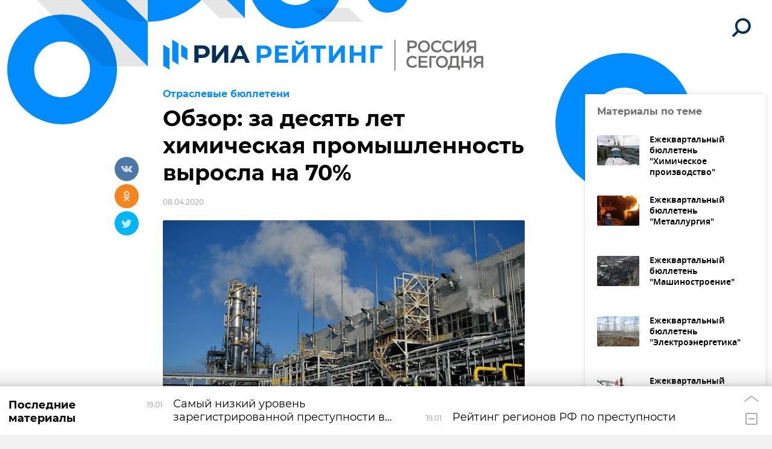

--- FILE ---
content_type: text/html; charset=utf-8
request_url: https://riarating.ru/industry_newsletters/20200408/630162912.html
body_size: 12453
content:
<!DOCTYPE html>
<html lang="ru"><head><meta http-equiv="Content-Type" content="text/html; charset=utf-8"><title>Обзор: за десять лет химическая промышленность выросла на 70% | Отраслевые бюллетени | РИА Рейтинг</title><meta name="viewport" content="width=device-width, initial-scale=1.0, shrink-to-fit=no"><meta name="theme-color" content="#008cff"><meta property="og:url" content="https://riarating.ru/industry_newsletters/20200408/630162912.html"><meta property="og:title" content="Обзор: за десять лет химическая промышленность выросла на 70%"><meta name="twitter:title" content="Обзор: за десять лет химическая промышленность выросла на 70%"><meta name="description" content="В наибольшей степени увеличилось производство средств химической защиты растений и лакокрасочной продукции"><meta property="og:description" content="В наибольшей степени увеличилось производство средств химической защиты растений и лакокрасочной продукции"><meta name="twitter:description" content="В наибольшей степени увеличилось производство средств химической защиты растений и лакокрасочной продукции"><meta property="og:image" content="https://riarating.ru/i/social.png?v=2"><meta name="twitter:image" content="https://riarating.ru/i/social.png?v=2"><meta property="og:type" content="article"><meta name="twitter:card" content="summary_large_image"><meta property="og:site_name" content="РИА Рейтинг"><meta property="article:published_time" content="2020-04-08T10:17:00+03:00"><meta property="article:modified_time" content="2022-11-09T16:00:46+03:00"><meta property="article:section" content="Отраслевые бюллетени"><link rel="icon" sizes="32x32" href="/i/favicons/favicon.ico"><link rel="icon" type="image/svg+xml" href="/i/favicons/favicon.svg"><link rel="apple-touch-icon" sizes="180x180" href="/i/favicons/apple-touch-icon.png"><link rel="manifest" href="/i/favicons/site.webmanifest"><link rel="stylesheet" href="/min/css/styles.css?67cff3d8"><link rel="stylesheet" href="/min/css/vendor/magnific-popup-1.1.0.css?b9940c27"><link rel="stylesheet" href="/min/css/vendor/the-in.scroll-2.0.css?ddb6ca2a"><link rel="canonical" href="/industry_newsletters/20200408/630162912.html"><script src="/min/js/vendor/hammer-2.0.8.min.js?9063ec8f"></script><script src="/min/js/vendor/jquery-3.5.1.min.js?c8e1c8b3"></script><script src="/min/js/vendor/magnific-popup-1.1.0.min.js?f455c5f1"></script><script src="/min/js/vendor/the-in.scroll-2.0.js?44a3cb69"></script><script>window.GLOBAL = { locale: { smartcaptcha: { site_key: 'ysc1_uFf2lVe1zncPsRs68q9JbC0yKrKY24RdNbc1C9ARf9b456ea', token: '', }, } };</script><script src="/min/js/vendor/smart-captcha.js?bc739762"></script><script src="/min/js/plugins/jquery.waDragScroll.js?26802e4d"></script><script src="/min/js/plugins/jquery.waForm.js?a610aa1a"></script><script src="/min/js/common.js?ece23251" defer></script><script src="https://yastatic.net/pcode/adfox/loader.js" crossorigin="anonymous"></script><script src="/min/js/plugins/acquiring.js?34a05c8f"></script><script>$(function() { new Acquiring( 'https://shop.riarating.ru', true ); });</script><script src="/min/js/vendor/social-likes-3.1.3.js?3f32e975"></script><script src="/min/js/plugins/jquery.waInfScroll.js?567cc866"></script><script src="/min/js/article.js?bc4fc0a1" defer></script></head><body class="layout layout_article"><div class="layout__wrapper"><header class="header header_hidden"><a class="header__logo" href="/" rel="home"><svg class="clipart clipart_logo header__logo-image"><use href="/i/sprites/clipart.svg?1b47ea81#logo"></use></svg></a><button class="header__search" data-mfp-src="#search-popup" data-mfp-main-class="mfp-search"><svg class="icon icon_search_l header__search-icon_l"><use href="/i/sprites/icon.svg?0bddcb83#search_l"></use></svg><svg class="icon icon_search_s header__search-icon_s"><use href="/i/sprites/icon.svg?0bddcb83#search_s"></use></svg></button></header><div class="article-branding"><svg class="clipart clipart_article_branding_l article-branding__image_l"><use href="/i/sprites/clipart.svg?1b47ea81#article_branding_l"></use></svg><svg class="clipart clipart_article_branding_s article-branding__image_s"><use href="/i/sprites/clipart.svg?1b47ea81#article_branding_s"></use></svg></div><div class="article-topline"><a class="article-topline__logo" href="/" rel="home"><svg class="clipart clipart_logo_rs article-topline__logo-image"><use href="/i/sprites/clipart.svg?1b47ea81#logo_rs"></use></svg></a><button class="article-topline__search" data-mfp-src="#search-popup" data-mfp-main-class="mfp-search"><svg class="icon icon_search_l article-topline__search-icon_l"><use href="/i/sprites/icon.svg?0bddcb83#search_l"></use></svg><svg class="icon icon_search_s article-topline__search-icon_s"><use href="/i/sprites/icon.svg?0bddcb83#search_s"></use></svg></button></div><main class="main main_article"><article class="article"><div class="main__row"><div class="main__column main__column_content"><header class="article-header"><a class="article-header__rubric" href="/industry_newsletters/">Отраслевые бюллетени</a><h1 class="article-header__text">Обзор: за десять лет химическая промышленность выросла на 70%</h1><time class="article-header__date" datetime="2020-04-08T10:17:00+03:00">08.04.2020</time><figure class="article-header__media"><img src="https://riarating.ru/images/63016/28/630162899.jpg" alt='Открытие завода по производству удобрений "Аммоний"' title='Открытие завода по производству удобрений "Аммоний"' class="article-header__media-image" loading="lazy"><footer class="article-header__media-copyright"><small><a href="http://www.rian.ru/docs/about/copyright.html" rel="license">© РИА Новости. Максим Богодвид</a> / <a href="http://visualrian.ru/images/item/2789769" target="_blank">Перейти в фотобанк</a></small></footer></figure><p class="article-header__story"><span>Все материалы по теме: </span><a href="/trend/chemistry_report/">Ежеквартальный бюллетень "Химическое производство"</a></p><p class="article-header__lead">В наибольшей степени увеличилось производство средств химической защиты растений и лакокрасочной продукции</p></header><div class="article-body"><p><strong>РИА Рейтинг &ndash; 8 апр. </strong>Положительная динамика производства в химической промышленности сохраняется уже десять лет подряд. Правда, в 2019 году рост был сравнительно небольшим &ndash; всего 2,7%, но это все равно больше, чем в целом по промышленности.</p>
<p class="marker-quote3">За прошедшее десятилетие рост химического производства составил более 60%. В наибольшей степени за это время вырос выпуск средств химической защиты растений. Так, производство фунгицидов увеличилось с 2009 года в 11,6 раз, гербицидов &ndash; в 8,1 раза. Также значительный рост отмечен в отношении лакокрасочной продукции &ndash; в 8,2 раза, полимеров &ndash; в 2,0 раза, метанола &ndash; в 1,9 раза, минеральных удобрений &ndash; в 1,6 раза.</p>
<p>В 2019 году положительная динамика производства отмечена в отношении большинства видов химической продукции. Исключением стали только производство мыла и моющих, чистящих и полирующих средств, парфюмерных и косметических средств, а также производство химических волокон, но темпы спада выпуска этих видов химической продукции были небольшими.</p>
<p>Крупнейшие сектора химической промышленности &ndash; производство минеральных удобрений и пластмасс &ndash; достигли рекордных исторических показателей.</p>
<p class="marker-quote3">Выпуск минеральных удобрений составил по итогам 2019 года 23,6 млн тонн в пересчете на 100% питательных веществ, что на 3,2% превзошло результат 2018 года. Увеличение производства произошло преимущественно за счет роста спроса на внутреннем рынке, который, по разным оценкам составил 10-15%. При этом экспорт также вырос, но в меньшей степени &ndash; на 1,6%. Темп роста мог бы быть выше, однако из-за запрета поставок удобрений на Украину существенно сократился экспорт смешанных удобрений.</p>
<p>Эксперты РИА Рейтинг полагают, что в 2020 году динамика производства минеральных удобрений ухудшится из-за сокращения внешнего спроса. Напомним, что в 2009 году в условиях кризиса производство минеральных удобрений в России сократилось на 10%. Но, по мнению экспертов РИА Рейтинг, в 2020 году спад, если он и будет, то вряд ли такой же глубокий. Снижение экспорта будет частично компенсировано внутренним рынком. За последнее десятилетие существенно укрепились отечественные аграрный и финансовый сектора, за счет взаимодействия которых, а также за счет мер господдержки закупки минеральных удобрений на внутреннем рыке не только не сократятся, но даже вырастут.</p>
<p class="marker-quote3">Выпуск пластмасс в первичной форме увеличился в 2019 году на 6,6% до 8,8 млн тонн. При этом в четвертом квартале рост составил 17,0%. Резкое ускорение в конце года связано с началом работы предприятия &laquo;Запсибнефтехим&raquo;, ставшего одним из наиболее грандиозных проектов в химической промышленности в новейшей истории. Проектная мощность предприятия составляет 1,5 млн тонн полиэтилена и 500 тыс. тонн полипропилена в год.</p>
<p>&laquo;Запсибнефтехим&raquo; до сих пор работает в тестовом режиме, но, тем не менее, даже в этом режиме он обеспечил в четвертом квартале 2019 года увеличение выпуска полимеров пропилена в годовом сравнении на 66,8%, полимеров этилена &ndash; почти на 30%.</p>
<p class="marker-quote3">Эксперты РИА Рейтинг полагают, что фактор запуска нового крупного предприятия будет создавать положительный эффект для полимерной промышленности в течение всего 2020 года, и за счет него выпуск пластмасс сохранит положительную динамику.</p>
<p>С учетом вышесказанного, можно предположить, что в целом перспективы химической промышленности на 2020 год выглядят лучше, чем большинства других отраслей обрабатывающего сектора промышленности. Не исключено, что на фоне общего спада, химическая промышленность станет одной из немногих, где будет получен итоговый рост производства.</p>
<p>Подробный анализ тенденций, складывавшихся в химической промышленности в 2019 году, а также прогнозы на 2020 год, приведены в аналитическом обзоре &laquo;<strong>Химическое производство: тенденции и прогнозы. Итоги 2019 года</strong>&raquo;, подготовленном экспертами Рейтингового агентства &laquo;РИА Рейтинг&raquo; медиагруппы МИА &laquo;Россия сегодня&raquo;.</p>
<p><strong>Объем бюллетеня &ndash; 25 страниц формата А4, включая 13 графиков и 12 таблиц.</strong> В качестве источников информации используются данные Росстата, ФТС, данные компаний, данные СМИ, собственные расчеты РИА Рейтинг и другие источники.</p>
<p><em>Бюллетень выпускается с 2011 года на ежеквартальной основе. График выпуска бюллетеня: итоги года &ndash; март-апрель, итоги I-го квартала &ndash; июль, итоги первого полугодия &ndash; октябрь, итоги 9-ти месяцев &ndash; декабрь.</em></p>
<p>Бюллетень распространяется&nbsp;по платной&nbsp;подписке. Для получения полной версии бюллетеня свяжитесь с нами:&nbsp;e-mail:&nbsp;<a href="mailto:rating@rian.ru"><strong>rating@rian.ru</strong></a>, или оформите заявку по&nbsp;<a href="https://riarating.ru/newsletters/" target="_blank"><strong>ссылке</strong></a>.</p>
<p><a href="/files/ratings/chemistry_demo37.pdf" target="_blank"><strong>Содержание аналитического бюллетеня &laquo;Химическое производство: тенденции и прогнозы&raquo; &ndash; выпуск № 37 (итоги 2019 года), ключевые индикаторы отрасли, а также примеры графиков и таблиц доступны по ссылке &gt;&gt;&gt;</strong></a></p>
<p><em><strong>РИА Рейтинг</strong>&nbsp;&ndash; это универсальное рейтинговое агентство медиагруппы&nbsp;<strong>МИА &laquo;Россия сегодня&raquo;</strong>, специализирующееся на оценке социально-экономического положения регионов РФ, экономического состояния компаний, банков, отраслей экономики, стран. Основными направлениями деятельности агентства являются: создание рейтингов регионов РФ, банков, предприятий, муниципальных образований, страховых компаний, ценных бумаг, другим экономических объектов; комплексные экономические исследования в финансовом, корпоративном и государственном секторах.</em></p>
<p><em style="color: #333333; font-family: Arial, Helvetica, sans-serif; font-size: 14px;"><strong>МИА &laquo;Россия сегодня&raquo;</strong>&nbsp;</em><em style="color: #333333; font-family: Arial, Helvetica, sans-serif; font-size: 14px;">&ndash;</em><em style="color: #333333; font-family: Arial, Helvetica, sans-serif; font-size: 14px;">&nbsp;международная медиагруппа, миссией которой является оперативное, взвешенное и объективное освещение событий в мире, информирование аудитории о различных взглядах на ключевые события. МИА &laquo;Россия сегодня&raquo; представляет линейку информационных ресурсов агентства: <a href="http://ria.ru/" target="_blank"><strong>РИА&nbsp;Новости</strong></a>, <a href="http://rsport.ru/" target="_blank"><strong>РИА&nbsp;Новости&nbsp;Спорт</strong></a>, <a href="http://riarealty.ru/" target="_blank"><strong>РИА&nbsp;Новости&nbsp;Недвижимость</strong></a>, <a href="http://www.1prime.ru/" target="_blank"><strong>Прайм</strong></a>, <a href="http://riarating.ru/" target="_blank"><strong>РИА&nbsp;Рейтинг</strong></a>, <a href="http://inosmi.ru/" target="_blank"><strong>ИноСМИ</strong></a>, <a href="https://sn.ria.ru/" target="_blank"><strong>Социальный&nbsp;навигатор</strong></a>. За рубежом медиагруппа представлена международным новостным агентством и радио&nbsp;<strong>Sputnik</strong>. Следите за новостями МИА &laquo;Россия сегодня&raquo; в телеграм-канале пресс-службы&nbsp;</em><em style="color: #333333; font-family: Arial, Helvetica, sans-serif; font-size: 14px;">&ndash;</em><em style="color: #333333; font-family: Arial, Helvetica, sans-serif; font-size: 14px;">&nbsp;&laquo;<a href="https://t.me/zubovskiy4" target="_blank"><strong>Зубовский,&nbsp;4</strong></a>&raquo;</em></p></div></div><aside class="main__column main__column_aside"><aside class="banner banner_pos_13"><!--AdFox START-->
<!--riaru-->
<!--Площадка: riarating.ru / * / *-->
<!--Тип баннера: 100%x-->
<!--Расположение: 52002_bn2-->
<div id="adfox_160509739206553610"></div>
<script>
    window.Ya.adfoxCode.create({
        ownerId: 249922,
        containerId: 'adfox_160509739206553610',
        params: {
            pp: 'jih',
            ps: 'ckxc',
            p2: 'fluh',
            puid1: '',
            puid2: '',
            puid3: '',
            puid4: ''
        }
    });
</script></aside><div class="main__wrapper main__wrapper_sticky"><section class="side-list side-list_with-images"><h2 class="side-list__title">Материалы по теме</h2><article class="side-list__article"><a class="side-list__article-anchor" href="/trend/chemistry_report/"><img src="https://riarating.ru/images//07e4/09/16/630181494.jpg" alt="Машина с мешками удобрения" title="Машина с мешками удобрения" class="side-list__article-image"><h3 class="side-list__article-title">Ежеквартальный бюллетень "Химическое производство"</h3></a></article><article class="side-list__article"><a class="side-list__article-anchor" href="/trend/metallurgy_report/"><img src="https://riarating.ru/images//07e4/09/16/630181467.jpg" alt="Магнитогорский металлургический комбинат" title="Магнитогорский металлургический комбинат" class="side-list__article-image"><h3 class="side-list__article-title">Ежеквартальный бюллетень "Металлургия"</h3></a></article><article class="side-list__article"><a class="side-list__article-anchor" href="/trend/mechanical_engineering_report/"><img src="https://riarating.ru/images//07e4/09/16/630181476.jpg" alt='Работа предприятия группы компаний "Ростсельмаш"' title='Работа предприятия группы компаний "Ростсельмаш"' class="side-list__article-image"><h3 class="side-list__article-title">Ежеквартальный бюллетень "Машиностроение"</h3></a></article><article class="side-list__article"><a class="side-list__article-anchor" href="/trend/electricenergy_report/"><img src="https://riarating.ru/images//07e4/09/16/630181485.jpg" alt="Начало строительства второго энергоблока Южноуральской ГРЭС-2" title="Начало строительства второго энергоблока Южноуральской ГРЭС-2" class="side-list__article-image"><h3 class="side-list__article-title">Ежеквартальный бюллетень "Электроэнергетика"</h3></a></article><article class="side-list__article"><a class="side-list__article-anchor" href="/trend/oil_gas_report/"><img src="https://riarating.ru/images//07e4/09/16/630181450.jpg" alt="Добыча нефти в городах Ханты-Мансийского автономного округа" title="Добыча нефти в городах Ханты-Мансийского автономного округа" class="side-list__article-image"><h3 class="side-list__article-title">Ежеквартальный бюллетень "Нефтегазовый комплекс"</h3></a></article><article class="side-list__article"><a class="side-list__article-anchor" href="/industry_newsletters/20190709/630130420.html"><img src="https://riarating.ru/images//07e6/0a/07/630231128.jpg" alt='Очистные сооружения "Мосводоканала" в Зеленограде' title='Очистные сооружения "Мосводоканала" в Зеленограде' class="side-list__article-image"><h3 class="side-list__article-title">Обзор: Темпы роста в химической промышленности рекордно низкие</h3></a></article><article class="side-list__article"><a class="side-list__article-anchor" href="/industry_newsletters/20190409/630123100.html"><h3 class="side-list__article-title">Обзор: в 2019 году динамика химического производства улучшится</h3></a></article><article class="side-list__article"><a class="side-list__article-anchor" href="/industry_newsletters/20181227/630115459.html"><img src="https://riarating.ru/images//07e6/0a/07/630231098.jpg" alt="Отгрузка хлористого калия в железнодорожный вагон в грузовом речном порту на реке Каме." title="Отгрузка хлористого калия в железнодорожный вагон в грузовом речном порту на реке Каме." class="side-list__article-image"><h3 class="side-list__article-title">Обзор: калийные удобрения тормозят всю химическую промышленность</h3></a></article></section><section class="side-list side-list_with-images"><h2 class="side-list__title">Новости рубрики</h2><article class="side-list__article"><a class="side-list__article-anchor" href="/industry_newsletters/20211001/630209787.html"><img src="https://riarating.ru/images//07e5/0a/01/630209807.jpg" alt="" title="Каменск-Уральский металлургический завод" class="side-list__article-image"><h3 class="side-list__article-title">Во втором квартале динамика металлургического производства улучшилась</h3></a></article><article class="side-list__article"><a class="side-list__article-anchor" href="/industry_newsletters/20210922/630209058.html"><img src="https://riarating.ru/images//07e5/09/16/630209146.jpg" alt="" title='Авиационный завод корпорации "Иркут"' class="side-list__article-image"><h3 class="side-list__article-title">Обзор машиностроения: фактор низкой базы и дефицит предложения</h3></a></article><article class="side-list__article"><a class="side-list__article-anchor" href="/macroeconomics/20210922/630209040.html"><img src="https://riarating.ru/images//07e5/09/16/630209033.jpg" alt="" title="Производство самолетов Sukhoi Superjet 100 в Комсомольске-на-Амуре" class="side-list__article-image"><h3 class="side-list__article-title">Подготовлен обзор машиностроения по итогам I полугодия 2021 года</h3></a></article><article class="side-list__article"><a class="side-list__article-anchor" href="/industry_newsletters/20210909/630207998.html"><img src="https://riarating.ru/images//07e9/0c/08/630289609.jpg" alt="" title="Водосброс на Саяно-Шушенской ГЭС" class="side-list__article-image"><h3 class="side-list__article-title">Обзор: в электроэнергетике зафиксирован ряд рекордных показателей</h3></a></article><article class="side-list__article"><a class="side-list__article-anchor" href="/industry_newsletters/20210830/630207312.html"><img src="https://riarating.ru/images//07e5/08/1e/630207306.jpg" alt="" title='Площадка приема нефти трубопроводной системы "Восточная Сибирь - Тихий океан' class="side-list__article-image"><h3 class="side-list__article-title">Экспорт нефти продолжает снижаться, но спад замедляется-обзор</h3></a></article></section></div></aside></div><aside class="article-social-likes"><ul class="social-likes" id="social-likes_630162912" data-url="https://riarating.ru/industry_newsletters/20200408/630162912.html" data-title="Обзор: за десять лет химическая промышленность выросла на 70%" data-counters="no"><li class="vkontakte"><svg class="icon icon_social_vkontakte social-likes__icon social-likes__icon_vkontakte"><use href="/i/sprites/icon.svg?0bddcb83#social_vkontakte"></use></svg></li><li class="odnoklassniki"><svg class="icon icon_social_odnoklassniki social-likes__icon social-likes__icon_odnoklassniki"><use href="/i/sprites/icon.svg?0bddcb83#social_odnoklassniki"></use></svg></li><li class="twitter"><svg class="icon icon_social_twitter social-likes__icon social-likes__icon_twitter"><use href="/i/sprites/icon.svg?0bddcb83#social_twitter"></use></svg></li></ul></aside></article></main><footer class="footer"><div class="footer__text"><p>© 2026 РИА РЕЙТИНГ, Все права защищены. Условия использования материалов РИА Рейтинг. Настоящий ресурс может содержать материалы 18+.</p><p><a href="/docs/about/privacy_policy.html">Политика конфиденциальности</a></p><p><a data-mfp-src="#feedback-popup">Форма обратной связи</a></p></div><div class="counters footer__counters"><!-- tns-counter.ru --> <script> var img = new Image(); img.src = 'https://tns-counter.ru/V13a***R>' + document.referrer.replace(/\*/g,'%2a') + '*rian_ru/ru/UTF-8/tmsec=riarating_total/' + Math.round(Math.random() * 1000000000); </script> <noscript> <img src="https://tns-counter.ru/V13a****rian_ru/ru/UTF-8/tmsec=riarating_total/" width="1" height="1" alt="" /> </noscript> <!-- /tns-counter.ru --><!-- Rating@Mail.ru counter --> <script> var a='', js=10; try{a+=';r='+escape(document.referrer);} catch(e){} try{a+=';j='+navigator.javaEnabled();js=11;} catch(e){} try{s=screen;a+=';s='+s.width+'*'+s.height;a+=';d='+(s.colorDepth?s.colorDepth:s.pixelDepth);js=12;} catch(e){} try{if(typeof((new Array).push('t'))==="number")js=13;} catch(e){} try{document.write('<a href="https://top.mail.ru/jump?from=2196266">'+ '<img src="https://top-fwz1.mail.ru/counter?id=2196266;t=130;js='+js+a+';rand='+Math.random()+'" alt="Рейтинг@Mail.ru" style="border:0;" height="40" width="88" \/><\/a>');} catch(e){} </script> <noscript> <p> <a href="https://top.mail.ru/jump?from=2196266"> <img src="https://top-fwz1.mail.ru/counter?js=na;id=2196266;t=130" style="border:0;" height="40" width="88" alt="Рейтинг@Mail.ru" /> </a> </p> </noscript> <!-- /Rating@Mail.ru counter --><!-- Yandex.Metrika informer --> <a href="https://metrika.yandex.ru/stat/?id=14013088&amp;from=informer" target="_blank" rel="nofollow"><img src="https://informer.yandex.ru/informer/14013088/3_1_FFFFFFFF_EFEFEFFF_0_pageviews" style="width:88px; height:31px; border:0;" alt="Яндекс.Метрика" title="Яндекс.Метрика: данные за сегодня (просмотры, визиты и уникальные посетители)" class="ym-advanced-informer" data-cid="14013088" data-lang="ru" /></a> <!-- /Yandex.Metrika informer --> <!-- Yandex.Metrika counter --> <script> (function(m,e,t,r,i,k,a){m[i]=m[i]||function(){(m[i].a=m[i].a||[]).push(arguments)}; m[i].l=1*new Date();k=e.createElement(t),a=e.getElementsByTagName(t)[0],k.async=1,k.src=r,a.parentNode.insertBefore(k,a)}) (window, document, "script", "https://mc.yandex.ru/metrika/tag.js", "ym"); ym(14013088, "init", { clickmap:true, trackLinks:true, accurateTrackBounce:true, webvisor:true }); </script> <noscript><div><img src="https://mc.yandex.ru/watch/14013088" style="position:absolute; left:-9999px;" alt="" /></div></noscript> <!-- /Yandex.Metrika counter --><!-- LiveInternet counter --> <script> new Image().src = "https://counter.yadro.ru/hit;RS_Total/RS_projects?r"+ escape(document.referrer)+((typeof(screen)=="undefined")?"": ";s"+screen.width+"*"+screen.height+"*"+(screen.colorDepth? screen.colorDepth:screen.pixelDepth))+";u"+escape(document.URL)+ ";h"+escape(document.title.substring(0,80))+";"+Math.random(); </script> <!-- /LiveInternet --></div></footer><section class="bottom-panel"><div class="bottom-panel__drag-el"></div><header class="bottom-panel__header"><div class="bottom-panel__header-close"><svg class="icon icon_close"><use href="/i/sprites/icon.svg?0bddcb83#close"></use></svg></div><h2>Последние <br>материалы</h2></header><div class="bottom-panel__content"><div class="bottom-panel__list"><article class="bottom-panel__list-item"><a class="bottom-panel__list-item-anchor" href="/regions/20260119/630291427.html"><time class="bottom-panel__list-item-date" datetime="2026-01-19T15:30:56+03:00">19.01</time><h3 class="bottom-panel__list-item-title"><span>Самый низкий уровень зарегистрированной преступности в Чечне - рейтинг</span></h3></a></article><article class="bottom-panel__list-item"><a class="bottom-panel__list-item-anchor" href="/infografika/20260119/630291420.html"><time class="bottom-panel__list-item-date" datetime="2026-01-19T15:30:46+03:00">19.01</time><h3 class="bottom-panel__list-item-title"><span>Рейтинг регионов РФ по преступности</span></h3></a></article><article class="bottom-panel__list-item"><a class="bottom-panel__list-item-anchor" href="/finance/20251230/630291266.html"><time class="bottom-panel__list-item-date" datetime="2025-12-30T13:30:29+03:00">30.12</time><h3 class="bottom-panel__list-item-title"><span>Крупнейшие российские банки по объему активов на 1 декабря 2025 года</span></h3></a></article><article class="bottom-panel__list-item"><a class="bottom-panel__list-item-anchor" href="/macroeconomics/20251225/630291086.html"><time class="bottom-panel__list-item-date" datetime="2025-12-25T15:02:56+03:00">25.12</time><h3 class="bottom-panel__list-item-title"><span>Обзор: Химическое производство падает второй раз за 15 лет</span></h3></a></article><article class="bottom-panel__list-item"><a class="bottom-panel__list-item-anchor" href="/macroeconomics/20251225/630291052.html"><time class="bottom-panel__list-item-date" datetime="2025-12-25T14:56:28+03:00">25.12</time><h3 class="bottom-panel__list-item-title"><span>Подготовлен обзор химической промышленности за 9 месяцев 2025 года</span></h3></a></article><article class="bottom-panel__list-item"><a class="bottom-panel__list-item-anchor" href="/macroeconomics/20251222/630290865.html"><time class="bottom-panel__list-item-date" datetime="2025-12-22T16:37:24+03:00">22.12</time><h3 class="bottom-panel__list-item-title"><span>Обзор: вслед за черной металлургией стала падать и цветная</span></h3></a></article><article class="bottom-panel__list-item"><a class="bottom-panel__list-item-anchor" href="/macroeconomics/20251222/630290656.html"><time class="bottom-panel__list-item-date" datetime="2025-12-22T16:16:05+03:00">22.12</time><h3 class="bottom-panel__list-item-title"><span>Подготовлен обзор отрасли металлургии за 9 месяцев 2025 года</span></h3></a></article><article class="bottom-panel__list-item"><a class="bottom-panel__list-item-anchor" href="/regions/20251222/630290567.html"><time class="bottom-panel__list-item-date" datetime="2025-12-22T15:16:49+03:00">22.12</time><h3 class="bottom-panel__list-item-title"><span>Москва – неизменный лидер в итоговом рейтинге регионов</span></h3></a></article><article class="bottom-panel__list-item"><a class="bottom-panel__list-item-anchor" href="/infografika/20251222/630290560.html"><time class="bottom-panel__list-item-date" datetime="2025-12-22T15:16:46+03:00">22.12</time><h3 class="bottom-panel__list-item-title"><span>Итоговый рейтинг регионов РФ – 2025</span></h3></a></article><article class="bottom-panel__list-item"><a class="bottom-panel__list-item-anchor" href="/regions/20251218/630290349.html"><time class="bottom-panel__list-item-date" datetime="2025-12-18T12:23:25+03:00">18.12</time><h3 class="bottom-panel__list-item-title"><span>Обзор: социально-экономическое положение регионов РФ за 9 мес. 2025 г.</span></h3></a></article><article class="bottom-panel__list-item"><a class="bottom-panel__list-item-anchor" href="/regions/20251218/630290220.html"><time class="bottom-panel__list-item-date" datetime="2025-12-18T11:26:29+03:00">18.12</time><h3 class="bottom-panel__list-item-title"><span>Подготовлен бюллетень о развитии регионов за 9 мес. 2025 года</span></h3></a></article><article class="bottom-panel__list-item"><a class="bottom-panel__list-item-anchor" href="/macroeconomics/20251215/630290056.html"><time class="bottom-panel__list-item-date" datetime="2025-12-15T20:14:47+03:00">15.12</time><h3 class="bottom-panel__list-item-title"><span>Обзор машиностроения: небольшое смягчение ДКП не улучшило ситуацию</span></h3></a></article><article class="bottom-panel__list-item"><a class="bottom-panel__list-item-anchor" href="/macroeconomics/20251215/630289959.html"><time class="bottom-panel__list-item-date" datetime="2025-12-15T19:23:01+03:00">15.12</time><h3 class="bottom-panel__list-item-title"><span>Подготовлен обзор отрасли машиностроения за девять месяцев 2025 года</span></h3></a></article><article class="bottom-panel__list-item" data-next="/ajax/bottom-panel/get.html?list_sid=archive&amp;id=630289778&amp;date=20251215T153934"><a class="bottom-panel__list-item-anchor" href="/regions/20251215/630289778.html"><time class="bottom-panel__list-item-date" datetime="2025-12-15T15:39:34+03:00">15.12</time><h3 class="bottom-panel__list-item-title"><span>В восьми регионах средние доходы выше 100 тысяч рублей в месяц</span></h3></a></article></div></div><div class="bottom-panel__controls"><div class="bottom-panel__controls-toggle"><svg class="icon icon_up"><use href="/i/sprites/icon.svg?0bddcb83#up"></use></svg></div><div class="bottom-panel__controls-close"></div></div><div class="bottom-panel__loader"><span></span></div></section><div class="bottom-panel-backdrop"></div></div><div class="search-popup mfp-hide" id="search-popup"><form class="search-popup__query" action="/search/" data-ajax-action="/ajax/search/get.html"><input type="search" name="query" placeholder="Поиск" autocomplete="off"><button type="submit"><svg class="icon icon_search_l"><use href="/i/sprites/icon.svg?0bddcb83#search_l"></use></svg></button><button type="button" class="mfp-close-btn"><svg class="icon icon_close"><use href="/i/sprites/icon.svg?0bddcb83#close"></use></svg></button><input type="hidden" name="limit" value="10"><input type="hidden" name="popup"></form><div class="search-popup__results search-results search-results_popup rubric-list"></div></div><div class="feedback-popup popup mfp-hide" id="feedback-popup"><svg class="icon icon_close popup__close mfp-close-btn"><use href="/i/sprites/icon.svg?0bddcb83#close"></use></svg><form action="/ajax/feedback/send.json" method="post" class="feedback-popup__form popup__form"><input type="hidden" name="smart-captcha-response" value=""><p class="popup__form-title">Связаться с нами</p><p class="feedback-popup__form-error">Произошла ошибка, попробуйте ещё раз</p><input type="text" name="name" placeholder="Ваше имя" class="popup__form-input" required=""><input type="email" name="email" placeholder="Ваш e-mail" class="popup__form-input" required=""><input type="text" name="subject" placeholder="Тема сообщения" class="popup__form-input" required=""><textarea name="message" placeholder="Ваше сообщение" class="popup__form-input" rows="5"></textarea><label class="popup__form-checkbox"><input type="checkbox" name="confirm" required=""><div><p>Обращаем Ваше внимание, что данная форма обратной связи используется только для взаимодействия с нами по вопросам обработки и защиты персональных данных. Обращения, не связанные с защитой персональных данных, не будут рассмотрены.<br>Обработка Ваших персональных данных при направлении Вами обращения осуществляется нами для взаимодействия при решении Вашего вопроса.<br>Проставляя галочку, Вы подтверждаете, что ознакомлены с <a href="/docs/about/privacy_policy.html" target="_blank">описанием процесса обработки</a> Ваших персональных данных и ее законным основанием.</p></div></label><input type="submit" value="Отправить" class="popup__button popup__form-button"></form><div class="feedback-popup__done popup__info"><p class="popup__info-title">Сообщение отправлено!</p><div><svg class="icon icon_check_big popup__info-icon"><use href="/i/sprites/icon.svg?0bddcb83#check_big"></use></svg><p class="popup__info-message">Спасибо за ваш вопрос!</p></div><div class="popup__info-buttons"><button class="popup__button mfp-close-btn">Готово</button></div></div></div><div class="bulletin-buy-popup popup mfp-hide" id="bulletin-buy-popup"><svg class="icon icon_close popup__close mfp-close-btn"><use href="/i/sprites/icon.svg?0bddcb83#close"></use></svg><div class="bulletin-buy-popup__done popup__info"><p class="popup__info-title">Товар добавлен в корзину</p><svg class="icon icon_check_big popup__info-icon"><use href="/i/sprites/icon.svg?0bddcb83#check_big"></use></svg><div class="popup__info-buttons"><button class="popup__button popup__button_white mfp-close-btn">Продолжить покупки</button><a class="popup__button" href="/acquiring/">Перейти в корзину</a></div></div><div class="bulletin-buy-popup__error popup__info"><p class="popup__info-title">Не удалось добавить товар</p><svg class="icon icon_cross_big popup__info-icon popup__info-icon_red"><use href="/i/sprites/icon.svg?0bddcb83#cross_big"></use></svg><div class="popup__info-buttons"><button class="popup__button mfp-close-btn">Назад</button></div></div></div><div class="bulletin-demo-popup popup mfp-hide" id="bulletin-demo-popup"><svg class="icon icon_close popup__close mfp-close-btn"><use href="/i/sprites/icon.svg?0bddcb83#close"></use></svg><form action="/ajax/bulletin/demo.json" method="post" class="bulletin-demo-popup__form popup__form"><p class="popup__form-title">Демо-версия будет отправлена на указанный адрес</p><input type="email" name="email" placeholder="E-mail" class="popup__form-input" required=""><input type="text" name="name" placeholder="Имя" class="popup__form-input" required=""><input type="hidden" name="file"><input type="hidden" name="sid"><input type="submit" value="Получить" class="popup__button popup__form-button"></form><div class="bulletin-demo-popup__done popup__info"><p class="popup__info-title">Спасибо!<br>Демо-версия отправлена</p><svg class="icon icon_check_big popup__info-icon"><use href="/i/sprites/icon.svg?0bddcb83#check_big"></use></svg><div class="popup__info-buttons"><button class="popup__button mfp-close-btn">Продолжить покупки</button></div></div></div><script>$('.main_article').waInfScroll({ article_ids: [ 630162690,630161335,630161202,630158925 ] });</script></body></html>


--- FILE ---
content_type: text/html; charset=UTF-8
request_url: https://shop.riarating.ru/riarating/basket/get/?json=on
body_size: 167
content:
{"items" : [
	]}


--- FILE ---
content_type: application/x-javascript
request_url: https://riarating.ru/min/js/vendor/the-in.scroll-2.0.js?44a3cb69
body_size: 4085
content:
"use strict";function _typeof(e){return(_typeof="function"==typeof Symbol&&"symbol"==typeof Symbol.iterator?function(e){return typeof e}:function(e){return e&&"function"==typeof Symbol&&e.constructor===Symbol&&e!==Symbol.prototype?"symbol":typeof e})(e)}!function(r,t){function o(e,o){var t={show:!0,theme:"default",rtl:!1,reservePlace:!1,autoHide:!0,otherDirection:!1,addingIndent:10,scrollingDuration:250,slideDuration:500,buttons:{up:!1,scrollingUpSize:"100",down:!1,scrollingDownSize:"100"},endValues:{up:!1,down:!1},classes:{main:"the-in-scroll",active:"m-active",banSelect:"the-in__ban-drag-select",banScroll:"the-in__ban-scroll"},triggers:{all:!1,initialized:!0,refresh:!0,refreshed:!0,"up-pos":!0,"down-pos":!0}},n=this;n.$element=r(e),n.defOptions=t,n.userOptions=o,n.options=r.extend(!0,{},t,o),n._origin=!1,n.prefix="",n.pluginNumber=0,n.frameResize=!1,n.$wrBox=!1,n.$box=!1,n.$boxFrame=!1,n.$container=!1,n.$containerFrame=!1,n.$content=!1,n.$upEndValue=!1,n.$downEndValue=!1,n.$scroll=!1,n.$scrollLine=!1,n.$scroller=!1,n.$scrollerTheme=!1,n.addedTriggers=!1,n.widthDefaultScroll=null,n.percentSizeScroller=null,n.stateScrollbarReservePlace=null,n.widthCustomScroll=null,n.percentSizeScroller=null,n.pxSizeScroller=null,n.sizeScrollLine=null,n.topPercentScrollContent=null,n.topPxScrollContent=null,n.topPercentScroller=null,n.topPxScroller=null,n.scrollingPercentage=null,n.startMoveScrollerPosition=null,n.currentMoveScrollerPosiiton=null,n.currentTopMoveScroller=null,n.startMoveYPosition=null,this.init()}o.prototype.init=function(){var e=this;e.prefix=e.options.classes.main+"__",e.pluginNumber=e.prefix+r.now(),e._origin=e.$element.clone(!0),e.createMainHTML(),e.updateEndValues(),e.options.show&&(e.options.autoHide&&e.$element.addClass(e.prefix+"autohide"),e.options.otherDirection&&e.$element.addClass(e.prefix+"direction"),e.options.reservePlace&&e.$element.addClass(e.prefix+"reserve"),e.createCustomScroll()),e.refresh(),e.registerEvents(),e.registerEventsListener(),(e.options.triggers.all||e.options.triggers.initialized)&&e.setTrigger("initialized")},o.prototype.registerEvents=function(){var o=this;t[o.pluginNumber+"__box"].onresize=function(){o.resizeFrameRefresh()},t[o.pluginNumber+"__container"].onresize=function(){o.resizeFrameRefresh()},o.$box.bind("scroll",function(){o.refresh()}),o.$scroller.on("touchstart  mousedown",function(e){"touchstart"==e.type?o.bindMoveScroller(e.originalEvent.touches[0].clientY||e.originalEvent.changedTouches[0].clientY):"mousedown"==e.type&&0==e.button&&o.bindMoveScroller(e.pageY),e.stopPropagation(),e.preventDefault()}),r(t).on("touchend  mouseup",function(e){("touchend"==e.type||"mouseup"==e.type&&0==e.button)&&o.unbindMoveScroller(e)})},o.prototype.registerEventsListener=function(){var c=this;c.$element.on("scroll-to."+c.options.classes.main,function(e,o,t){c.scrollTo(o,t)}),c.$element.on("scroll-up."+c.options.classes.main,function(e,o,t){c.scrollUp(o,t)}),c.$element.on("scroll-down."+c.options.classes.main,function(e,o,t){c.scrollDown(o,t)}),c.$element.on("add-scrolling-trigger."+c.options.classes.main,function(e,o,t,n,r,l,i,s){c.addScrollingTrigger(o,t,n,r,l,i,s)}),c.$element.on("add-content."+c.options.classes.main,function(e,o,t,n,r){c.addContent(o,t,n,r)}),c.$element.on("clear-content."+c.options.classes.main,function(e,o,t){c.clearContent(o,t)})},o.prototype.createMainHTML=function(){var e=this;e.$element.addClass(e.options.classes.main).addClass(e.prefix+e.options.theme),e.$wrBox=r('<div class="'+e.prefix+'wr-box"></div>'),e.$box=r('<div class="'+e.prefix+'box"></div>'),e.$container=r('<div class="'+e.prefix+'container"></div>'),e.$content=r('<div class="'+e.prefix+'content"></div>'),e.$boxFrame=r('<iframe name="'+e.pluginNumber+'__box" class="'+e.prefix+'frame"></iframe>'),e.$containerFrame=r('<iframe name="'+e.pluginNumber+'__container" class="'+e.prefix+'frame"></iframe>'),e.$element.empty().css("overflow","hidden").append(e.$wrBox.append(e.$box.append(e.$boxFrame,e.$container.append(e.$containerFrame,e.$content)))),e.hideDefaultScroll(),e.$content.append(e._origin.clone(!0)[0].childNodes)},o.prototype.updateEndValues=function(){var e=this;e.options.endValues.up&&(e.$upEndValue||(e.$upEndValue=r('<div class="'+e.prefix+"end-value "+e.prefix+'up-end-value"></div>')),e.$upEndValue.append(1!=e.options.endValues.up?e.options.endValues.up:""),e.$wrBox.append(e.$upEndValue)),e.options.endValues.down&&(e.$downEndValue||(e.$downEndValue=r('<div class="'+e.prefix+"end-value "+e.prefix+'down-end-value"></div>')),e.$downEndValue.append(1!=e.options.endValues.down?e.options.endValues.down:""),e.$wrBox.append(e.$downEndValue))},o.prototype.createCustomScroll=function(){var e=this;e.$scroll=r('<div class="'+e.prefix+'scroll"></div>'),e.$scrollLine=r('<div class="'+e.prefix+'scroll-line"></div>'),e.$scroller=r('<div class="'+e.prefix+'scroller"></div>'),e.$scrollerTheme=r('<div class="'+e.prefix+'scroller-theme"></div>'),e.$element.append(e.$scroll.append(e.$scrollLine.append(e.$scroller.append(e.$scrollerTheme)))),e.$scroll.bind("contextmenu",function(){return!1}),e.$scrollLine.bind("click",e,e.scrollingByClickOnScrolline),e.options.buttons.up&&(e.$buttonUp=r('<a class="'+e.prefix+"button "+e.prefix+'button-up"></a>'),e.$buttonUp.append(1!=e.options.buttons.up?e.options.buttons.up:r('<span class="'+e.prefix+'icon"></span>')),e.$scroll.append(e.$buttonUp).addClass(e.prefix+"with-up"),e.$buttonUp.click(function(){e.$box.scrollTop(e.$box.scrollTop()-parseInt(e.options.buttons.scrollingUpSize))})),e.options.buttons.down&&(e.$buttonDown=r('<a class="'+e.prefix+"button "+e.prefix+'button-down"></a>'),e.$buttonDown.append(1!=e.options.buttons.down?e.options.buttons.down:r('<span class="'+e.prefix+'icon"></span>')),e.$scroll.append(e.$buttonDown).addClass(e.prefix+"with-down"),e.$buttonDown.click(function(){e.$box.scrollTop(e.$box.scrollTop()+parseInt(e.options.buttons.scrollingDownSize))}))},o.prototype.refresh=function(){var e=this;(e.options.triggers.all||e.options.triggers.refresh)&&e.setTrigger("refresh"),e.hideDefaultScroll(),e.options.show&&(e.reservePlaceScroll(),e.setSizeScroller(),e.setTopScroller()),e.scrollingPercentage=e.getScrollingPercentage(),e.checkExtremePositionScroller(),e.checkAddedTriggers(),(e.options.triggers.all||e.options.triggers.refreshed)&&e.setTrigger("refreshed")},o.prototype.scrollUp=function(e,o){this.scrollTo(e||0,o)},o.prototype.scrollDown=function(e,o){var t=this;e=e&&!(t.$container.height()<t.$box.height())&&!1!==(e=this.toNumber(e))?t.$container.height()-e-t.$box.height():"100%",t.scrollTo(e,o)},o.prototype.scrollTo=function(e,o){((e=this.toNumber(e))&&0<=e||0==e)&&(o=0==o||o&&0<=o?o:this.options.scrollingDuration,this.$box.stop().animate({scrollTop:e},o))},o.prototype.toNumber=function(e){if(!e)return!1;if("number"==typeof e)return 0<=e?e:0;if("string"!=typeof e)return!1;if(0<=e.indexOf("%")){var o=parseInt(e.slice(0,e.indexOf("%")));return(this.$container.height()>=this.$box.height()?this.$container.height()-this.$box.height():0)/100*(o<0?0:100<o?100:o)}return 0<=parseInt(e)&&parseInt(e)},o.prototype.resizeFrameRefresh=function(){var e=this;e.frameResize||e.refresh(),e.frameResize=!0,setTimeout(function(){e.frameResize=!1},10)},o.prototype.bindMoveScroller=function(e){var o=this;o.$scroller.addClass(o.options.classes.active),o.startMoveScrollerPosition=parseInt(o.$scroller.css("top")),o.currentMoveScrollerPosiiton=o.startMoveScrollerPosition,o.startMoveYPosition=e,"touchstart"==event.type?(o.banScroll(),r(t).bind("touchmove.the-in__scroll",o,o.dragScroller)):"mousedown"==event.type&&(o.banDragSelect(),r(t).bind("mousemove.the-in__scroll",o,o.dragScroller))},o.prototype.unbindMoveScroller=function(e){var o=this;o.$scroller.removeClass(o.options.classes.active),"touchend"==e.type?(o.banScroll(!1),r(t).unbind("touchmove.the-in__scroll",o.dragScroller)):"mouseup"==e.type&&0==e.button&&(o.banDragSelect(!1),r(t).unbind("mousemove.the-in__scroll",o.dragScroller))},o.prototype.dragScroller=function(e){var o=e.data,t=o.startMoveScrollerPosition;"mousemove"==e.type?t=e.pageY:"touchmove"==e.type&&(t=e.originalEvent.touches[0].clientY||e.originalEvent.changedTouches[0].clientY);e=o.startMoveScrollerPosition-(o.startMoveYPosition-t),t=o.$scrollLine.height()-o.pxSizeScroller;e<=0?e=0:t<=e&&(e=t),o.currentTopMoveScroller!=e&&(o.$scroller.css("top",e),o.currentTopMoveScroller=e,o.setScrollContent())},o.prototype.scrollingByClickOnScrolline=function(e){var o=e.data,t=o.$scroller.offset().top,n=t+o.$scroller.outerHeight(),e=e.pageY;e<=t&&o.$box.scrollTop(o.$box.scrollTop()-.85*o.$box.height()),n<=e&&o.$box.scrollTop(o.$box.scrollTop()+.85*o.$box.height())},o.prototype.hideDefaultScroll=function(){var e=this,o=Math.ceil(e.$box.width()-e.$container.outerWidth(!0));e.widthDefaultScroll!=o&&(e.widthDefaultScroll=o,e.options.rtl?(e.$element.addClass(e.prefix+"rtl"),e.$box.css("margin-left",-e.widthDefaultScroll-e.options.addingIndent).css("margin-right",0)):(e.$element.removeClass(e.prefix+"rtl"),e.$box.css("margin-right",-e.widthDefaultScroll-e.options.addingIndent).css("margin-left",0)))},o.prototype.reservePlaceScroll=function(){var e=this,o=Math.ceil(e.$scroll.outerWidth(!0)),t=e.options.reservePlace;e.widthCustomScroll==o&&e.stateScrollbarReservePlace==t||(e.widthCustomScroll=o,e.stateScrollbarReservePlace=t,e.options.reservePlace?(t=e.widthCustomScroll+e.options.addingIndent+"px",t=e.options.rtl&&!e.options.otherDirection||!e.options.rtl&&e.options.otherDirection?(e.$box.css("padding-left",t),{left:e.widthCustomScroll+"px",right:"0"}):(e.$box.css("padding-right",t),{right:e.widthCustomScroll+"px",left:"0"}),e.$upEndValue&&e.$upEndValue.css(t),e.$downEndValue&&e.$downEndValue.css(t)):(e.$box.css("padding","0").css(e.options.rtl?"padding-left":"padding-right",e.options.addingIndent+"px"),e.$upEndValue&&e.$upEndValue.css({right:"0",left:"0"}),e.$downEndValue&&e.$downEndValue.css({right:"0",left:"0"})))},o.prototype.setSizeScroller=function(){var e=this,o=100*e.$box.height()/e.$container.outerHeight(!0);e.percentSizeScroller!=o&&(e.percentSizeScroller=o,100<=e.percentSizeScroller?(e.percentSizeScroller=100,e.options.reservePlace||e.$scroll.hide()):e.$scroll.show(),e.sizeScrollLine=e.$scrollLine.height(),e.pxSizeScroller=Math.floor(e.percentSizeScroller*e.$scrollLine.height()/100),e.$scroller.outerHeight(e.pxSizeScroller+"px"))},o.prototype.setTopScroller=function(){var e=this;e.topPxScrollContent=e.$box.scrollTop(),e.topPercentScroller=e.topPercentScrollContent=100*e.$box.scrollTop()/e.$container.outerHeight(!0),e.topPxScroller=Math.floor(e.topPercentScroller*e.$scrollLine.height()/100),e.$scroller.css("top",e.topPxScroller+"px")},o.prototype.setScrollContent=function(){var e=this;e.topPercentScrollContent=100*parseInt(e.$scroller.css("top"))/e.$scrollLine.outerHeight(!0),e.topPxScrollContent=Math.ceil(e.topPercentScrollContent*e.$container.height()/100),e.$box.scrollTop(e.topPxScrollContent)},o.prototype.checkExtremePositionScroller=function(){var e=this;0==e.$box.scrollTop()?(e.$element.addClass(e.prefix+"up-pos"),(e.options.triggers.all||e.options.triggers["up-pos"])&&e.setTrigger("up-pos")):e.$element.removeClass(e.prefix+"up-pos"),e.$box.scrollTop()+e.$box.outerHeight()>=e.$container.outerHeight(!0)||e.$box.outerHeight()>=e.$container.outerHeight(!0)?(e.$element.addClass(e.prefix+"down-pos"),(e.options.triggers.all||e.options.triggers["down-pos"])&&e.setTrigger("down-pos")):e.$element.removeClass(e.prefix+"down-pos")},o.prototype.getScrollingPercentage=function(){var e=this.$container.outerHeight(!0)-this.$box.height(),e=e<=0?0:100*this.$box.scrollTop()/e;return 100<e?100:e},o.prototype.addContent=function(e,o,t,n){"object"!=_typeof(e="string"==typeof e?r(e):e)||r.isPlainObject(e)||(n=0<=n?n:this.options.slideDuration,t&&e.hide(),o?this.$content.prepend(e):this.$content.append(e),t&&e.slideDown(n))},o.prototype.clearContent=function(e,o){var t=this;e?(o=0<=o?o:t.options.slideDuration,t.$content.slideUp(o,function(){t.$content.empty().show()})):t.$content.empty()},o.prototype.getCurrent=function(){var e=this;return{content:{position:{pc:e.topPercentScrollContent,px:e.topPxScrollContent}},scroller:{position:{pc:e.topPercentScroller,px:e.topPxScroller},size:{pc:e.percentSizeScroller,px:e.pxSizeScroller}},scrollingline:{size:{px:e.$scrollLine.height()}},scrolling:e.scrollingPercentage}},o.prototype.addScrollingTrigger=function(e,o,t,n,r,l,i){!e||"string"!=typeof e.name&&"string"!=typeof e||(!1===this.addedTriggers&&(this.addedTriggers={}),this.addedTriggers[e.name||e]={position:e.position||o||0,sign:"<"==e.sign||">"==e.sign?e.sign:"<"==t||">"==t?t:">",down:e.down||n||!1,everytime:e.everytime&&"boolean"==typeof e.everytime?e.everytime:!(!r||"boolean"!=typeof r)&&r,move:e.move&&"boolean"==typeof e.move?e.move:!(!l||"boolean"!=typeof l)&&l,once:e.once&&"boolean"==typeof e.once?e.once:!(!i||"boolean"!=typeof i)&&i})},o.prototype.checkAddedTriggers=function(){var l=this;r.isPlainObject(l.addedTriggers)&&r.each(l.addedTriggers,function(e,o){var t=!1,n=parseInt(l.toNumber(o.position)),r=l.$box.scrollTop();n&&(o.down&&(r=l.$container.height()-l.$box.height()-r),">"==o.sign&&n<r||"<"==o.sign&&r<n?t=!0:1===o.everytime&&(o.everytime=!0)),t&&(1!==o.everytime&&(o.move!==r&&!0!==o.move||!1===o.move)&&l.setTrigger(e),o.once&&delete l.addedTriggers[e],o.everytime&&(o.everytime=1)),!1!==o.move&&(o.move=r)})},o.prototype.setTrigger=function(e,o){if("string"!=typeof e)return!1;var t=r.extend({eventType:e,plugin:this},this.getCurrent()),o=r.isPlainObject(o)?r.extend(o,t):t;this.$element.trigger(e+"."+this.options.classes.main,o)},o.prototype.banDragSelect=function(e){r("body").toggleClass(this.options.classes.banSelect,!1!==e)},o.prototype.banScroll=function(e){r("body").toggleClass(this.options.classes.banScroll,!1!==e)},r.fn.theinScroll=function(e){return this.each(function(){r.data(this,"theinScroll")||r.data(this,"theinScroll",new o(this,e))})}}(jQuery,window,document);

--- FILE ---
content_type: application/x-javascript
request_url: https://riarating.ru/min/js/plugins/jquery.waInfScroll.js?567cc866
body_size: 763
content:
"use strict";function _classCallCheck(e,t){if(!(e instanceof t))throw new TypeError("Cannot call a class as a function")}function _defineProperties(e,t){for(var n=0;n<t.length;n++){var i=t[n];i.enumerable=i.enumerable||!1,i.configurable=!0,"value"in i&&(i.writable=!0),Object.defineProperty(e,i.key,i)}}function _createClass(e,t,n){return t&&_defineProperties(e.prototype,t),n&&_defineProperties(e,n),e}!function(i){var a="waInfScroll",t="plugin_".concat(a),s={article_ids:[]},n=function(){function n(e,t){_classCallCheck(this,n),this.element=e,this.settings=i.extend(!0,{},s,t),this._defaults=s,this._name=a,this.loading=!1,this._cacheElements(),this._bindEvents()}return _createClass(n,[{key:"_cacheElements",value:function(){this.elements={container:i(this.element),document:i(document),window:i(window)}}},{key:"_bindEvents",value:function(){var e=this;this.elements.window.on("scroll",function(){e.elements.window.scrollTop()>=e.elements.container.offset().top+e.elements.container.height()-2*e.elements.window.height()&&(e.loading||e._loadNextArticle())})}},{key:"_unbindEvents",value:function(){this.elements.window.off("scroll")}},{key:"_loadNextArticle",value:function(){var t=this;if(!t.loading){t.loading=!0;var e=t.settings.article_ids.shift();if(!e)return t._unbindEvents(),void(t.loading=!1);i.ajax({url:"/ajax/article/get.html",data:{article_id:e},dataType:"html",context:t.elements.container,success:function(e){this.append(e),t.loading=!1}})}}}]),n}();i.fn[a]=function(e){return this.each(function(){i.data(this,t)||i.data(this,t,new n(this,e))})}}(jQuery);

--- FILE ---
content_type: application/x-javascript
request_url: https://riarating.ru/min/js/vendor/social-likes-3.1.3.js?3f32e975
body_size: 3692
content:
"use strict";!function(t){"function"==typeof define&&define.amd?define(["jquery"],t):t(jQuery)}(function(c,a){var p="social-likes",n=p+"__",u=p+"_opened",t="https:"===location.protocol?"https:":"http:",r={facebook:{counterUrl:"https://graph.facebook.com/?id={url}",convertNumber:function(t){return t.share.share_count},popupUrl:"https://www.facebook.com/sharer/sharer.php?u={url}",popupWidth:600,popupHeight:359},twitter:{counters:!1,popupUrl:"https://twitter.com/intent/tweet?url={url}&text={title}",popupWidth:600,popupHeight:250,click:function(){return/[.?:\-–—]\s*$/.test(this.options.title)||(this.options.title+=":"),!0}},mailru:{counterUrl:t+"//connect.mail.ru/share_count?url_list={url}&callback=1&func=?",convertNumber:function(t){for(var e in t)if(t.hasOwnProperty(e))return t[e].shares},popupUrl:"https://connect.mail.ru/share?share_url={url}&title={title}",popupWidth:492,popupHeight:500},vkontakte:{counterUrl:"https://vk.ru/share.php?act=count&url={url}&index={index}",counter:function(t,e){var i=r.vkontakte;i._||(i._=[],window.VK||(window.VK={}),window.VK.Share={count:function(t,e){i._[t].resolve(e)}});var n=i._.length;i._.push(e),c.getScript(l(t,{index:n})).fail(e.reject)},popupUrl:"https://vk.ru/share.php?url={url}&title={title}",popupWidth:655,popupHeight:450},odnoklassniki:{counterUrl:t+"//connect.ok.ru/dk?st.cmd=extLike&ref={url}&uid={index}",counter:function(t,e){var i=r.odnoklassniki;i._||(i._=[],window.ODKL||(window.ODKL={}),window.ODKL.updateCount=function(t,e){i._[t].resolve(e)});var n=i._.length;i._.push(e),c.getScript(l(t,{index:n})).fail(e.reject)},popupUrl:"https://connect.ok.ru/dk?st.cmd=WidgetSharePreview&service=odnoklassniki&st.shareUrl={url}",popupWidth:580,popupHeight:336},plusone:{counters:!1,popupUrl:"https://plus.google.com/share?url={url}",popupWidth:500,popupHeight:550},pinterest:{counterUrl:t+"//api.pinterest.com/v1/urls/count.json?url={url}&callback=?",convertNumber:function(t){return t.count},popupUrl:"https://pinterest.com/pin/create/button/?url={url}&description={title}",popupWidth:740,popupHeight:550}},h={promises:{},fetch:function(t,e,i){h.promises[t]||(h.promises[t]={});var n=h.promises[t];if(!i.forceUpdate&&n[e])return n[e];var o=c.extend({},r[t],i),s=c.Deferred(),i=o.counterUrl&&l(o.counterUrl,{url:e});return i&&c.isFunction(o.counter)?o.counter(i,s):o.counterUrl?c.getJSON(i).done(function(t){try{var e=t;c.isFunction(o.convertNumber)&&(e=o.convertNumber(t)),s.resolve(e)}catch(t){s.reject()}}).fail(s.reject):s.reject(),n[e]=s.promise(),n[e]}};function o(t,e){this.container=t,this.options=e,this.init()}function i(t,e){this.widget=t,this.options=c.extend({},e),this.detectService(),this.service&&this.init()}function l(t,e){return s(t,e,encodeURIComponent)}function s(t,i,n){return t.replace(/\{([^}]+)\}/g,function(t,e){return e in i?n?n(i[e]):i[e]:t})}function d(t,e){t=n+t;return t+" "+t+"_"+e}c.fn.socialLikes=function(i){return this.each(function(){var t=c(this),e=t.data(p);e?c.isPlainObject(i)&&e.update(i):(e=new o(t,c.extend({},c.fn.socialLikes.defaults,i,function(t){function e(t,e){return e.toUpper()}var i,n={},o=t.data();for(i in o){var s=o[i];"yes"===s?s=!0:"no"===s&&(s=!1),n[i.replace(/-(\w)/g,e)]=s}return n}(t))),t.data(p,e))})},c.fn.socialLikes.defaults={url:window.location.href.replace(window.location.hash,""),title:document.title,counters:!0,zeroes:!1,wait:500,timeout:1e4,popupCheckInterval:500,singleTitle:"Share"},o.prototype={init:function(){this.container.addClass(p),this.single=this.container.hasClass(p+"_single"),this.initUserButtons(),this.countersLeft=0,this.number=0,this.container.on("counter."+p,c.proxy(this.updateCounter,this));var t=this.container.children();this.makeSingleButton(),this.buttons=[],t.each(c.proxy(function(t,e){e=new i(c(e),this.options);this.buttons.push(e),e.options.counterUrl&&this.countersLeft++},this)),this.options.counters?(this.timer=setTimeout(c.proxy(this.appear,this),this.options.wait),this.timeout=setTimeout(c.proxy(this.ready,this,!0),this.options.timeout)):this.appear()},initUserButtons:function(){!this.userButtonInited&&window.socialLikesButtons&&c.extend(!0,r,socialLikesButtons),this.userButtonInited=!0},makeSingleButton:function(){var e,t,r,i;this.single&&((e=this.container).addClass(p+"_vertical"),e.wrap(c("<div>",{class:p+"_single-w"})),e.wrapInner(c("<div>",{class:p+"__single-container"})),t=e.parent(),r=c("<div>",{class:d("widget","single")}),i=c(s('<div class="{buttonCls}"><span class="{iconCls}"></span>{title}</div>',{buttonCls:d("button","single"),iconCls:d("icon","single"),title:this.options.singleTitle})),r.append(i),t.append(r),r.on("click",function(){var i,n,o,s,t=p+"__widget_active";return r.toggleClass(t),r.hasClass(t)?(e.css({left:-(e.width()-r.width())/2,top:-e.height()}),function(t){{var e,i,n;document.documentElement.getBoundingClientRect&&(e=parseInt(t.css("left"),10),i=parseInt(t.css("top"),10),(n=t[0].getBoundingClientRect()).left<10?t.css("left",10-n.left+e):n.right>window.innerWidth-10&&t.css("left",window.innerWidth-n.right-10+e),n.top<10?t.css("top",10-n.top+i):n.bottom>window.innerHeight-10&&t.css("top",window.innerHeight-n.bottom-10+i))}t.addClass(u)}(e),i=e,n=function(){r.removeClass(t)},o=c(document),s="click touchstart keydown",o.on(s,function t(e){"keydown"===e.type&&27!==e.which||c(e.target).closest(i).length||(i.removeClass(u),o.off(s,t),c.isFunction(n)&&n())})):e.removeClass(u),!1}),this.widget=r)},update:function(t){if(t.forceUpdate||t.url!==this.options.url){this.number=0,this.countersLeft=this.buttons.length,this.widget&&this.widget.find("."+p+"__counter").remove(),c.extend(this.options,t);for(var e=0;e<this.buttons.length;e++)this.buttons[e].update(t)}},updateCounter:function(t,e,i){((i=i||0)||this.options.zeroes)&&(this.number+=i,this.single&&this.getCounterElem().text(this.number)),this.countersLeft--,0===this.countersLeft&&(this.appear(),this.ready())},appear:function(){this.container.addClass(p+"_visible")},ready:function(t){this.timeout&&clearTimeout(this.timeout),this.container.addClass(p+"_ready"),t||this.container.trigger("ready."+p,this.number)},getCounterElem:function(){var t=this.widget.find("."+n+"counter_single");return t.length||(t=c("<span>",{class:d("counter","single")}),this.widget.append(t)),t}},i.prototype={init:function(){this.detectParams(),this.initHtml(),setTimeout(c.proxy(this.initCounter,this),0)},update:function(t){c.extend(this.options,{forceUpdate:!1},t),this.widget.find("."+p+"__counter").remove(),this.initCounter()},detectService:function(){var t=this.widget.data("service");if(!t){for(var e=this.widget[0],i=e.classList||e.className.split(" "),n=0;n<i.length;n++){var o=i[n];if(r[o]){t=o;break}}if(!t)return}this.service=t,c.extend(this.options,r[t])},detectParams:function(){var t,e=this.widget.data();e.counter&&(t=parseInt(e.counter,10),isNaN(t)?this.options.counterUrl=e.counter:this.options.counterNumber=t),e.title&&(this.options.title=e.title),e.url&&(this.options.url=e.url)},initHtml:function(){var t=this.options,e=this.widget,i=e.find("a");i.length&&this.cloneDataAttrs(i,e);i=c("<span>",{class:this.getElementClassNames("button"),html:e.html()});t.clickUrl?(t=l(t.clickUrl,{url:t.url,title:t.title}),t=c("<a>",{href:t}),this.cloneDataAttrs(e,t),e.replaceWith(t),e=this.widget=t):e.on("click",c.proxy(this.click,this)),e.removeClass(this.service),e.addClass(this.getElementClassNames("widget")),e.empty().append(i),this.button=i},initCounter:function(){var t;this.options.counters&&(this.options.counterNumber?this.updateCounter(this.options.counterNumber):(t={counterUrl:this.options.counterUrl,forceUpdate:this.options.forceUpdate},h.fetch(this.service,this.options.url,t).always(c.proxy(this.updateCounter,this))))},cloneDataAttrs:function(t,e){var i,n=t.data();for(i in n)n.hasOwnProperty(i)&&e.data(i,n[i])},getElementClassNames:function(t){return d(t,this.service)},updateCounter:function(t){t=parseInt(t,10)||0;var e,i={class:this.getElementClassNames("counter"),text:t};t||this.options.zeroes||(i.class+=" "+p+"__counter_empty",i.text=""),(e=this.widget.find("."+n+"counter_"+this.service)).length||(e=c("<span>",i),this.widget.append(e)),this.widget.trigger("counter."+p,[this.service,t])},click:function(t){var e=this.options,i=!0;return(i=c.isFunction(e.click)?e.click.call(this,t):i)&&(i=l(e.popupUrl,{url:e.url,title:e.title}),i=this.addAdditionalParamsToUrl(i),this.openPopup(i,{width:e.popupWidth,height:e.popupHeight})),!1},addAdditionalParamsToUrl:function(t){var e=c.param(c.extend(this.widget.data(),this.options.data));if(c.isEmptyObject(e))return t;var i=-1===t.indexOf("?")?"?":"&";return t+i+e},openPopup:function(t,e){var i=window.screenLeft!==a?window.screenLeft:screen.left,n=window.screenTop!==a?window.screenTop:screen.top,o=window.innerWidth||document.documentElement.clientWidth||screen.width,s=window.innerHeight||document.documentElement.clientHeight||screen.height,o=Math.round(o/2-e.width/2)+i,i=0;s>e.height&&(i=Math.round(s/3-e.height/2)+n);var r,u=window.open(t,"sl_"+this.service,"left="+o+",top="+i+",width="+e.width+",height="+e.height+",personalbar=0,toolbar=0,scrollbars=1,resizable=1");u?(u.focus(),this.widget.trigger("popup_opened."+p,[this.service,u]),r=setInterval(c.proxy(function(){u.closed&&(clearInterval(r),this.widget.trigger("popup_closed."+p,this.service))},this),this.options.popupCheckInterval)):location.href=t}},c(function(){c("."+p).socialLikes()})});